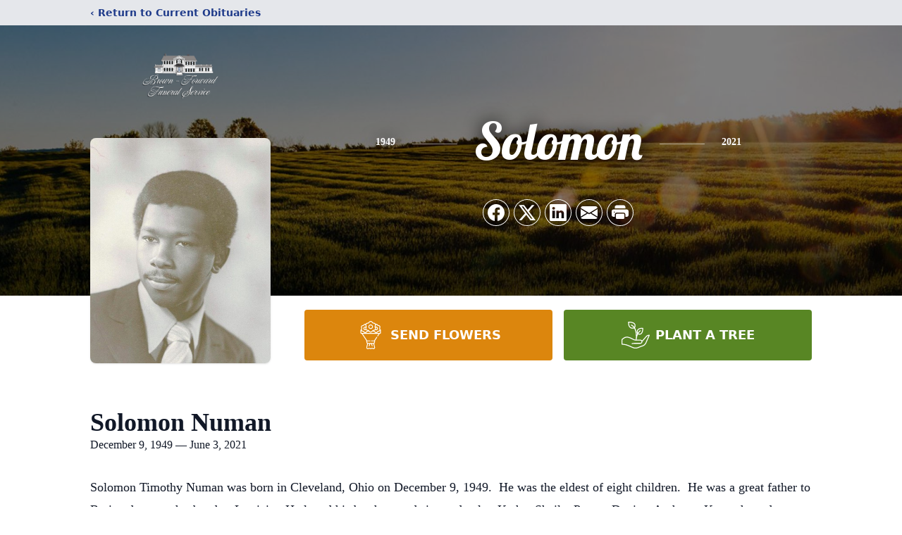

--- FILE ---
content_type: text/html; charset=utf-8
request_url: https://www.google.com/recaptcha/enterprise/anchor?ar=1&k=6LfrMvkfAAAAAFWm51ADcD_kR8o51KbxvZ9ZQgwU&co=aHR0cHM6Ly93d3cuYnJvd24tZm9yd2FyZC5jb206NDQz&hl=en&type=image&v=PoyoqOPhxBO7pBk68S4YbpHZ&theme=light&size=invisible&badge=bottomright&anchor-ms=20000&execute-ms=30000&cb=yey27x4itsjv
body_size: 48720
content:
<!DOCTYPE HTML><html dir="ltr" lang="en"><head><meta http-equiv="Content-Type" content="text/html; charset=UTF-8">
<meta http-equiv="X-UA-Compatible" content="IE=edge">
<title>reCAPTCHA</title>
<style type="text/css">
/* cyrillic-ext */
@font-face {
  font-family: 'Roboto';
  font-style: normal;
  font-weight: 400;
  font-stretch: 100%;
  src: url(//fonts.gstatic.com/s/roboto/v48/KFO7CnqEu92Fr1ME7kSn66aGLdTylUAMa3GUBHMdazTgWw.woff2) format('woff2');
  unicode-range: U+0460-052F, U+1C80-1C8A, U+20B4, U+2DE0-2DFF, U+A640-A69F, U+FE2E-FE2F;
}
/* cyrillic */
@font-face {
  font-family: 'Roboto';
  font-style: normal;
  font-weight: 400;
  font-stretch: 100%;
  src: url(//fonts.gstatic.com/s/roboto/v48/KFO7CnqEu92Fr1ME7kSn66aGLdTylUAMa3iUBHMdazTgWw.woff2) format('woff2');
  unicode-range: U+0301, U+0400-045F, U+0490-0491, U+04B0-04B1, U+2116;
}
/* greek-ext */
@font-face {
  font-family: 'Roboto';
  font-style: normal;
  font-weight: 400;
  font-stretch: 100%;
  src: url(//fonts.gstatic.com/s/roboto/v48/KFO7CnqEu92Fr1ME7kSn66aGLdTylUAMa3CUBHMdazTgWw.woff2) format('woff2');
  unicode-range: U+1F00-1FFF;
}
/* greek */
@font-face {
  font-family: 'Roboto';
  font-style: normal;
  font-weight: 400;
  font-stretch: 100%;
  src: url(//fonts.gstatic.com/s/roboto/v48/KFO7CnqEu92Fr1ME7kSn66aGLdTylUAMa3-UBHMdazTgWw.woff2) format('woff2');
  unicode-range: U+0370-0377, U+037A-037F, U+0384-038A, U+038C, U+038E-03A1, U+03A3-03FF;
}
/* math */
@font-face {
  font-family: 'Roboto';
  font-style: normal;
  font-weight: 400;
  font-stretch: 100%;
  src: url(//fonts.gstatic.com/s/roboto/v48/KFO7CnqEu92Fr1ME7kSn66aGLdTylUAMawCUBHMdazTgWw.woff2) format('woff2');
  unicode-range: U+0302-0303, U+0305, U+0307-0308, U+0310, U+0312, U+0315, U+031A, U+0326-0327, U+032C, U+032F-0330, U+0332-0333, U+0338, U+033A, U+0346, U+034D, U+0391-03A1, U+03A3-03A9, U+03B1-03C9, U+03D1, U+03D5-03D6, U+03F0-03F1, U+03F4-03F5, U+2016-2017, U+2034-2038, U+203C, U+2040, U+2043, U+2047, U+2050, U+2057, U+205F, U+2070-2071, U+2074-208E, U+2090-209C, U+20D0-20DC, U+20E1, U+20E5-20EF, U+2100-2112, U+2114-2115, U+2117-2121, U+2123-214F, U+2190, U+2192, U+2194-21AE, U+21B0-21E5, U+21F1-21F2, U+21F4-2211, U+2213-2214, U+2216-22FF, U+2308-230B, U+2310, U+2319, U+231C-2321, U+2336-237A, U+237C, U+2395, U+239B-23B7, U+23D0, U+23DC-23E1, U+2474-2475, U+25AF, U+25B3, U+25B7, U+25BD, U+25C1, U+25CA, U+25CC, U+25FB, U+266D-266F, U+27C0-27FF, U+2900-2AFF, U+2B0E-2B11, U+2B30-2B4C, U+2BFE, U+3030, U+FF5B, U+FF5D, U+1D400-1D7FF, U+1EE00-1EEFF;
}
/* symbols */
@font-face {
  font-family: 'Roboto';
  font-style: normal;
  font-weight: 400;
  font-stretch: 100%;
  src: url(//fonts.gstatic.com/s/roboto/v48/KFO7CnqEu92Fr1ME7kSn66aGLdTylUAMaxKUBHMdazTgWw.woff2) format('woff2');
  unicode-range: U+0001-000C, U+000E-001F, U+007F-009F, U+20DD-20E0, U+20E2-20E4, U+2150-218F, U+2190, U+2192, U+2194-2199, U+21AF, U+21E6-21F0, U+21F3, U+2218-2219, U+2299, U+22C4-22C6, U+2300-243F, U+2440-244A, U+2460-24FF, U+25A0-27BF, U+2800-28FF, U+2921-2922, U+2981, U+29BF, U+29EB, U+2B00-2BFF, U+4DC0-4DFF, U+FFF9-FFFB, U+10140-1018E, U+10190-1019C, U+101A0, U+101D0-101FD, U+102E0-102FB, U+10E60-10E7E, U+1D2C0-1D2D3, U+1D2E0-1D37F, U+1F000-1F0FF, U+1F100-1F1AD, U+1F1E6-1F1FF, U+1F30D-1F30F, U+1F315, U+1F31C, U+1F31E, U+1F320-1F32C, U+1F336, U+1F378, U+1F37D, U+1F382, U+1F393-1F39F, U+1F3A7-1F3A8, U+1F3AC-1F3AF, U+1F3C2, U+1F3C4-1F3C6, U+1F3CA-1F3CE, U+1F3D4-1F3E0, U+1F3ED, U+1F3F1-1F3F3, U+1F3F5-1F3F7, U+1F408, U+1F415, U+1F41F, U+1F426, U+1F43F, U+1F441-1F442, U+1F444, U+1F446-1F449, U+1F44C-1F44E, U+1F453, U+1F46A, U+1F47D, U+1F4A3, U+1F4B0, U+1F4B3, U+1F4B9, U+1F4BB, U+1F4BF, U+1F4C8-1F4CB, U+1F4D6, U+1F4DA, U+1F4DF, U+1F4E3-1F4E6, U+1F4EA-1F4ED, U+1F4F7, U+1F4F9-1F4FB, U+1F4FD-1F4FE, U+1F503, U+1F507-1F50B, U+1F50D, U+1F512-1F513, U+1F53E-1F54A, U+1F54F-1F5FA, U+1F610, U+1F650-1F67F, U+1F687, U+1F68D, U+1F691, U+1F694, U+1F698, U+1F6AD, U+1F6B2, U+1F6B9-1F6BA, U+1F6BC, U+1F6C6-1F6CF, U+1F6D3-1F6D7, U+1F6E0-1F6EA, U+1F6F0-1F6F3, U+1F6F7-1F6FC, U+1F700-1F7FF, U+1F800-1F80B, U+1F810-1F847, U+1F850-1F859, U+1F860-1F887, U+1F890-1F8AD, U+1F8B0-1F8BB, U+1F8C0-1F8C1, U+1F900-1F90B, U+1F93B, U+1F946, U+1F984, U+1F996, U+1F9E9, U+1FA00-1FA6F, U+1FA70-1FA7C, U+1FA80-1FA89, U+1FA8F-1FAC6, U+1FACE-1FADC, U+1FADF-1FAE9, U+1FAF0-1FAF8, U+1FB00-1FBFF;
}
/* vietnamese */
@font-face {
  font-family: 'Roboto';
  font-style: normal;
  font-weight: 400;
  font-stretch: 100%;
  src: url(//fonts.gstatic.com/s/roboto/v48/KFO7CnqEu92Fr1ME7kSn66aGLdTylUAMa3OUBHMdazTgWw.woff2) format('woff2');
  unicode-range: U+0102-0103, U+0110-0111, U+0128-0129, U+0168-0169, U+01A0-01A1, U+01AF-01B0, U+0300-0301, U+0303-0304, U+0308-0309, U+0323, U+0329, U+1EA0-1EF9, U+20AB;
}
/* latin-ext */
@font-face {
  font-family: 'Roboto';
  font-style: normal;
  font-weight: 400;
  font-stretch: 100%;
  src: url(//fonts.gstatic.com/s/roboto/v48/KFO7CnqEu92Fr1ME7kSn66aGLdTylUAMa3KUBHMdazTgWw.woff2) format('woff2');
  unicode-range: U+0100-02BA, U+02BD-02C5, U+02C7-02CC, U+02CE-02D7, U+02DD-02FF, U+0304, U+0308, U+0329, U+1D00-1DBF, U+1E00-1E9F, U+1EF2-1EFF, U+2020, U+20A0-20AB, U+20AD-20C0, U+2113, U+2C60-2C7F, U+A720-A7FF;
}
/* latin */
@font-face {
  font-family: 'Roboto';
  font-style: normal;
  font-weight: 400;
  font-stretch: 100%;
  src: url(//fonts.gstatic.com/s/roboto/v48/KFO7CnqEu92Fr1ME7kSn66aGLdTylUAMa3yUBHMdazQ.woff2) format('woff2');
  unicode-range: U+0000-00FF, U+0131, U+0152-0153, U+02BB-02BC, U+02C6, U+02DA, U+02DC, U+0304, U+0308, U+0329, U+2000-206F, U+20AC, U+2122, U+2191, U+2193, U+2212, U+2215, U+FEFF, U+FFFD;
}
/* cyrillic-ext */
@font-face {
  font-family: 'Roboto';
  font-style: normal;
  font-weight: 500;
  font-stretch: 100%;
  src: url(//fonts.gstatic.com/s/roboto/v48/KFO7CnqEu92Fr1ME7kSn66aGLdTylUAMa3GUBHMdazTgWw.woff2) format('woff2');
  unicode-range: U+0460-052F, U+1C80-1C8A, U+20B4, U+2DE0-2DFF, U+A640-A69F, U+FE2E-FE2F;
}
/* cyrillic */
@font-face {
  font-family: 'Roboto';
  font-style: normal;
  font-weight: 500;
  font-stretch: 100%;
  src: url(//fonts.gstatic.com/s/roboto/v48/KFO7CnqEu92Fr1ME7kSn66aGLdTylUAMa3iUBHMdazTgWw.woff2) format('woff2');
  unicode-range: U+0301, U+0400-045F, U+0490-0491, U+04B0-04B1, U+2116;
}
/* greek-ext */
@font-face {
  font-family: 'Roboto';
  font-style: normal;
  font-weight: 500;
  font-stretch: 100%;
  src: url(//fonts.gstatic.com/s/roboto/v48/KFO7CnqEu92Fr1ME7kSn66aGLdTylUAMa3CUBHMdazTgWw.woff2) format('woff2');
  unicode-range: U+1F00-1FFF;
}
/* greek */
@font-face {
  font-family: 'Roboto';
  font-style: normal;
  font-weight: 500;
  font-stretch: 100%;
  src: url(//fonts.gstatic.com/s/roboto/v48/KFO7CnqEu92Fr1ME7kSn66aGLdTylUAMa3-UBHMdazTgWw.woff2) format('woff2');
  unicode-range: U+0370-0377, U+037A-037F, U+0384-038A, U+038C, U+038E-03A1, U+03A3-03FF;
}
/* math */
@font-face {
  font-family: 'Roboto';
  font-style: normal;
  font-weight: 500;
  font-stretch: 100%;
  src: url(//fonts.gstatic.com/s/roboto/v48/KFO7CnqEu92Fr1ME7kSn66aGLdTylUAMawCUBHMdazTgWw.woff2) format('woff2');
  unicode-range: U+0302-0303, U+0305, U+0307-0308, U+0310, U+0312, U+0315, U+031A, U+0326-0327, U+032C, U+032F-0330, U+0332-0333, U+0338, U+033A, U+0346, U+034D, U+0391-03A1, U+03A3-03A9, U+03B1-03C9, U+03D1, U+03D5-03D6, U+03F0-03F1, U+03F4-03F5, U+2016-2017, U+2034-2038, U+203C, U+2040, U+2043, U+2047, U+2050, U+2057, U+205F, U+2070-2071, U+2074-208E, U+2090-209C, U+20D0-20DC, U+20E1, U+20E5-20EF, U+2100-2112, U+2114-2115, U+2117-2121, U+2123-214F, U+2190, U+2192, U+2194-21AE, U+21B0-21E5, U+21F1-21F2, U+21F4-2211, U+2213-2214, U+2216-22FF, U+2308-230B, U+2310, U+2319, U+231C-2321, U+2336-237A, U+237C, U+2395, U+239B-23B7, U+23D0, U+23DC-23E1, U+2474-2475, U+25AF, U+25B3, U+25B7, U+25BD, U+25C1, U+25CA, U+25CC, U+25FB, U+266D-266F, U+27C0-27FF, U+2900-2AFF, U+2B0E-2B11, U+2B30-2B4C, U+2BFE, U+3030, U+FF5B, U+FF5D, U+1D400-1D7FF, U+1EE00-1EEFF;
}
/* symbols */
@font-face {
  font-family: 'Roboto';
  font-style: normal;
  font-weight: 500;
  font-stretch: 100%;
  src: url(//fonts.gstatic.com/s/roboto/v48/KFO7CnqEu92Fr1ME7kSn66aGLdTylUAMaxKUBHMdazTgWw.woff2) format('woff2');
  unicode-range: U+0001-000C, U+000E-001F, U+007F-009F, U+20DD-20E0, U+20E2-20E4, U+2150-218F, U+2190, U+2192, U+2194-2199, U+21AF, U+21E6-21F0, U+21F3, U+2218-2219, U+2299, U+22C4-22C6, U+2300-243F, U+2440-244A, U+2460-24FF, U+25A0-27BF, U+2800-28FF, U+2921-2922, U+2981, U+29BF, U+29EB, U+2B00-2BFF, U+4DC0-4DFF, U+FFF9-FFFB, U+10140-1018E, U+10190-1019C, U+101A0, U+101D0-101FD, U+102E0-102FB, U+10E60-10E7E, U+1D2C0-1D2D3, U+1D2E0-1D37F, U+1F000-1F0FF, U+1F100-1F1AD, U+1F1E6-1F1FF, U+1F30D-1F30F, U+1F315, U+1F31C, U+1F31E, U+1F320-1F32C, U+1F336, U+1F378, U+1F37D, U+1F382, U+1F393-1F39F, U+1F3A7-1F3A8, U+1F3AC-1F3AF, U+1F3C2, U+1F3C4-1F3C6, U+1F3CA-1F3CE, U+1F3D4-1F3E0, U+1F3ED, U+1F3F1-1F3F3, U+1F3F5-1F3F7, U+1F408, U+1F415, U+1F41F, U+1F426, U+1F43F, U+1F441-1F442, U+1F444, U+1F446-1F449, U+1F44C-1F44E, U+1F453, U+1F46A, U+1F47D, U+1F4A3, U+1F4B0, U+1F4B3, U+1F4B9, U+1F4BB, U+1F4BF, U+1F4C8-1F4CB, U+1F4D6, U+1F4DA, U+1F4DF, U+1F4E3-1F4E6, U+1F4EA-1F4ED, U+1F4F7, U+1F4F9-1F4FB, U+1F4FD-1F4FE, U+1F503, U+1F507-1F50B, U+1F50D, U+1F512-1F513, U+1F53E-1F54A, U+1F54F-1F5FA, U+1F610, U+1F650-1F67F, U+1F687, U+1F68D, U+1F691, U+1F694, U+1F698, U+1F6AD, U+1F6B2, U+1F6B9-1F6BA, U+1F6BC, U+1F6C6-1F6CF, U+1F6D3-1F6D7, U+1F6E0-1F6EA, U+1F6F0-1F6F3, U+1F6F7-1F6FC, U+1F700-1F7FF, U+1F800-1F80B, U+1F810-1F847, U+1F850-1F859, U+1F860-1F887, U+1F890-1F8AD, U+1F8B0-1F8BB, U+1F8C0-1F8C1, U+1F900-1F90B, U+1F93B, U+1F946, U+1F984, U+1F996, U+1F9E9, U+1FA00-1FA6F, U+1FA70-1FA7C, U+1FA80-1FA89, U+1FA8F-1FAC6, U+1FACE-1FADC, U+1FADF-1FAE9, U+1FAF0-1FAF8, U+1FB00-1FBFF;
}
/* vietnamese */
@font-face {
  font-family: 'Roboto';
  font-style: normal;
  font-weight: 500;
  font-stretch: 100%;
  src: url(//fonts.gstatic.com/s/roboto/v48/KFO7CnqEu92Fr1ME7kSn66aGLdTylUAMa3OUBHMdazTgWw.woff2) format('woff2');
  unicode-range: U+0102-0103, U+0110-0111, U+0128-0129, U+0168-0169, U+01A0-01A1, U+01AF-01B0, U+0300-0301, U+0303-0304, U+0308-0309, U+0323, U+0329, U+1EA0-1EF9, U+20AB;
}
/* latin-ext */
@font-face {
  font-family: 'Roboto';
  font-style: normal;
  font-weight: 500;
  font-stretch: 100%;
  src: url(//fonts.gstatic.com/s/roboto/v48/KFO7CnqEu92Fr1ME7kSn66aGLdTylUAMa3KUBHMdazTgWw.woff2) format('woff2');
  unicode-range: U+0100-02BA, U+02BD-02C5, U+02C7-02CC, U+02CE-02D7, U+02DD-02FF, U+0304, U+0308, U+0329, U+1D00-1DBF, U+1E00-1E9F, U+1EF2-1EFF, U+2020, U+20A0-20AB, U+20AD-20C0, U+2113, U+2C60-2C7F, U+A720-A7FF;
}
/* latin */
@font-face {
  font-family: 'Roboto';
  font-style: normal;
  font-weight: 500;
  font-stretch: 100%;
  src: url(//fonts.gstatic.com/s/roboto/v48/KFO7CnqEu92Fr1ME7kSn66aGLdTylUAMa3yUBHMdazQ.woff2) format('woff2');
  unicode-range: U+0000-00FF, U+0131, U+0152-0153, U+02BB-02BC, U+02C6, U+02DA, U+02DC, U+0304, U+0308, U+0329, U+2000-206F, U+20AC, U+2122, U+2191, U+2193, U+2212, U+2215, U+FEFF, U+FFFD;
}
/* cyrillic-ext */
@font-face {
  font-family: 'Roboto';
  font-style: normal;
  font-weight: 900;
  font-stretch: 100%;
  src: url(//fonts.gstatic.com/s/roboto/v48/KFO7CnqEu92Fr1ME7kSn66aGLdTylUAMa3GUBHMdazTgWw.woff2) format('woff2');
  unicode-range: U+0460-052F, U+1C80-1C8A, U+20B4, U+2DE0-2DFF, U+A640-A69F, U+FE2E-FE2F;
}
/* cyrillic */
@font-face {
  font-family: 'Roboto';
  font-style: normal;
  font-weight: 900;
  font-stretch: 100%;
  src: url(//fonts.gstatic.com/s/roboto/v48/KFO7CnqEu92Fr1ME7kSn66aGLdTylUAMa3iUBHMdazTgWw.woff2) format('woff2');
  unicode-range: U+0301, U+0400-045F, U+0490-0491, U+04B0-04B1, U+2116;
}
/* greek-ext */
@font-face {
  font-family: 'Roboto';
  font-style: normal;
  font-weight: 900;
  font-stretch: 100%;
  src: url(//fonts.gstatic.com/s/roboto/v48/KFO7CnqEu92Fr1ME7kSn66aGLdTylUAMa3CUBHMdazTgWw.woff2) format('woff2');
  unicode-range: U+1F00-1FFF;
}
/* greek */
@font-face {
  font-family: 'Roboto';
  font-style: normal;
  font-weight: 900;
  font-stretch: 100%;
  src: url(//fonts.gstatic.com/s/roboto/v48/KFO7CnqEu92Fr1ME7kSn66aGLdTylUAMa3-UBHMdazTgWw.woff2) format('woff2');
  unicode-range: U+0370-0377, U+037A-037F, U+0384-038A, U+038C, U+038E-03A1, U+03A3-03FF;
}
/* math */
@font-face {
  font-family: 'Roboto';
  font-style: normal;
  font-weight: 900;
  font-stretch: 100%;
  src: url(//fonts.gstatic.com/s/roboto/v48/KFO7CnqEu92Fr1ME7kSn66aGLdTylUAMawCUBHMdazTgWw.woff2) format('woff2');
  unicode-range: U+0302-0303, U+0305, U+0307-0308, U+0310, U+0312, U+0315, U+031A, U+0326-0327, U+032C, U+032F-0330, U+0332-0333, U+0338, U+033A, U+0346, U+034D, U+0391-03A1, U+03A3-03A9, U+03B1-03C9, U+03D1, U+03D5-03D6, U+03F0-03F1, U+03F4-03F5, U+2016-2017, U+2034-2038, U+203C, U+2040, U+2043, U+2047, U+2050, U+2057, U+205F, U+2070-2071, U+2074-208E, U+2090-209C, U+20D0-20DC, U+20E1, U+20E5-20EF, U+2100-2112, U+2114-2115, U+2117-2121, U+2123-214F, U+2190, U+2192, U+2194-21AE, U+21B0-21E5, U+21F1-21F2, U+21F4-2211, U+2213-2214, U+2216-22FF, U+2308-230B, U+2310, U+2319, U+231C-2321, U+2336-237A, U+237C, U+2395, U+239B-23B7, U+23D0, U+23DC-23E1, U+2474-2475, U+25AF, U+25B3, U+25B7, U+25BD, U+25C1, U+25CA, U+25CC, U+25FB, U+266D-266F, U+27C0-27FF, U+2900-2AFF, U+2B0E-2B11, U+2B30-2B4C, U+2BFE, U+3030, U+FF5B, U+FF5D, U+1D400-1D7FF, U+1EE00-1EEFF;
}
/* symbols */
@font-face {
  font-family: 'Roboto';
  font-style: normal;
  font-weight: 900;
  font-stretch: 100%;
  src: url(//fonts.gstatic.com/s/roboto/v48/KFO7CnqEu92Fr1ME7kSn66aGLdTylUAMaxKUBHMdazTgWw.woff2) format('woff2');
  unicode-range: U+0001-000C, U+000E-001F, U+007F-009F, U+20DD-20E0, U+20E2-20E4, U+2150-218F, U+2190, U+2192, U+2194-2199, U+21AF, U+21E6-21F0, U+21F3, U+2218-2219, U+2299, U+22C4-22C6, U+2300-243F, U+2440-244A, U+2460-24FF, U+25A0-27BF, U+2800-28FF, U+2921-2922, U+2981, U+29BF, U+29EB, U+2B00-2BFF, U+4DC0-4DFF, U+FFF9-FFFB, U+10140-1018E, U+10190-1019C, U+101A0, U+101D0-101FD, U+102E0-102FB, U+10E60-10E7E, U+1D2C0-1D2D3, U+1D2E0-1D37F, U+1F000-1F0FF, U+1F100-1F1AD, U+1F1E6-1F1FF, U+1F30D-1F30F, U+1F315, U+1F31C, U+1F31E, U+1F320-1F32C, U+1F336, U+1F378, U+1F37D, U+1F382, U+1F393-1F39F, U+1F3A7-1F3A8, U+1F3AC-1F3AF, U+1F3C2, U+1F3C4-1F3C6, U+1F3CA-1F3CE, U+1F3D4-1F3E0, U+1F3ED, U+1F3F1-1F3F3, U+1F3F5-1F3F7, U+1F408, U+1F415, U+1F41F, U+1F426, U+1F43F, U+1F441-1F442, U+1F444, U+1F446-1F449, U+1F44C-1F44E, U+1F453, U+1F46A, U+1F47D, U+1F4A3, U+1F4B0, U+1F4B3, U+1F4B9, U+1F4BB, U+1F4BF, U+1F4C8-1F4CB, U+1F4D6, U+1F4DA, U+1F4DF, U+1F4E3-1F4E6, U+1F4EA-1F4ED, U+1F4F7, U+1F4F9-1F4FB, U+1F4FD-1F4FE, U+1F503, U+1F507-1F50B, U+1F50D, U+1F512-1F513, U+1F53E-1F54A, U+1F54F-1F5FA, U+1F610, U+1F650-1F67F, U+1F687, U+1F68D, U+1F691, U+1F694, U+1F698, U+1F6AD, U+1F6B2, U+1F6B9-1F6BA, U+1F6BC, U+1F6C6-1F6CF, U+1F6D3-1F6D7, U+1F6E0-1F6EA, U+1F6F0-1F6F3, U+1F6F7-1F6FC, U+1F700-1F7FF, U+1F800-1F80B, U+1F810-1F847, U+1F850-1F859, U+1F860-1F887, U+1F890-1F8AD, U+1F8B0-1F8BB, U+1F8C0-1F8C1, U+1F900-1F90B, U+1F93B, U+1F946, U+1F984, U+1F996, U+1F9E9, U+1FA00-1FA6F, U+1FA70-1FA7C, U+1FA80-1FA89, U+1FA8F-1FAC6, U+1FACE-1FADC, U+1FADF-1FAE9, U+1FAF0-1FAF8, U+1FB00-1FBFF;
}
/* vietnamese */
@font-face {
  font-family: 'Roboto';
  font-style: normal;
  font-weight: 900;
  font-stretch: 100%;
  src: url(//fonts.gstatic.com/s/roboto/v48/KFO7CnqEu92Fr1ME7kSn66aGLdTylUAMa3OUBHMdazTgWw.woff2) format('woff2');
  unicode-range: U+0102-0103, U+0110-0111, U+0128-0129, U+0168-0169, U+01A0-01A1, U+01AF-01B0, U+0300-0301, U+0303-0304, U+0308-0309, U+0323, U+0329, U+1EA0-1EF9, U+20AB;
}
/* latin-ext */
@font-face {
  font-family: 'Roboto';
  font-style: normal;
  font-weight: 900;
  font-stretch: 100%;
  src: url(//fonts.gstatic.com/s/roboto/v48/KFO7CnqEu92Fr1ME7kSn66aGLdTylUAMa3KUBHMdazTgWw.woff2) format('woff2');
  unicode-range: U+0100-02BA, U+02BD-02C5, U+02C7-02CC, U+02CE-02D7, U+02DD-02FF, U+0304, U+0308, U+0329, U+1D00-1DBF, U+1E00-1E9F, U+1EF2-1EFF, U+2020, U+20A0-20AB, U+20AD-20C0, U+2113, U+2C60-2C7F, U+A720-A7FF;
}
/* latin */
@font-face {
  font-family: 'Roboto';
  font-style: normal;
  font-weight: 900;
  font-stretch: 100%;
  src: url(//fonts.gstatic.com/s/roboto/v48/KFO7CnqEu92Fr1ME7kSn66aGLdTylUAMa3yUBHMdazQ.woff2) format('woff2');
  unicode-range: U+0000-00FF, U+0131, U+0152-0153, U+02BB-02BC, U+02C6, U+02DA, U+02DC, U+0304, U+0308, U+0329, U+2000-206F, U+20AC, U+2122, U+2191, U+2193, U+2212, U+2215, U+FEFF, U+FFFD;
}

</style>
<link rel="stylesheet" type="text/css" href="https://www.gstatic.com/recaptcha/releases/PoyoqOPhxBO7pBk68S4YbpHZ/styles__ltr.css">
<script nonce="QI5ye1vyZCVopx0Xfa5ZlQ" type="text/javascript">window['__recaptcha_api'] = 'https://www.google.com/recaptcha/enterprise/';</script>
<script type="text/javascript" src="https://www.gstatic.com/recaptcha/releases/PoyoqOPhxBO7pBk68S4YbpHZ/recaptcha__en.js" nonce="QI5ye1vyZCVopx0Xfa5ZlQ">
      
    </script></head>
<body><div id="rc-anchor-alert" class="rc-anchor-alert"></div>
<input type="hidden" id="recaptcha-token" value="[base64]">
<script type="text/javascript" nonce="QI5ye1vyZCVopx0Xfa5ZlQ">
      recaptcha.anchor.Main.init("[\x22ainput\x22,[\x22bgdata\x22,\x22\x22,\[base64]/[base64]/[base64]/[base64]/cjw8ejpyPj4+eil9Y2F0Y2gobCl7dGhyb3cgbDt9fSxIPWZ1bmN0aW9uKHcsdCx6KXtpZih3PT0xOTR8fHc9PTIwOCl0LnZbd10/dC52W3ddLmNvbmNhdCh6KTp0LnZbd109b2Yoeix0KTtlbHNle2lmKHQuYkImJnchPTMxNylyZXR1cm47dz09NjZ8fHc9PTEyMnx8dz09NDcwfHx3PT00NHx8dz09NDE2fHx3PT0zOTd8fHc9PTQyMXx8dz09Njh8fHc9PTcwfHx3PT0xODQ/[base64]/[base64]/[base64]/bmV3IGRbVl0oSlswXSk6cD09Mj9uZXcgZFtWXShKWzBdLEpbMV0pOnA9PTM/bmV3IGRbVl0oSlswXSxKWzFdLEpbMl0pOnA9PTQ/[base64]/[base64]/[base64]/[base64]\x22,\[base64]\x22,\x22P8KyeV7Ch0IYRcKgw7LDqUl5IHgBw6PClA12wqgGwpjCkVPDikVrM8KQSlbCoMKBwqk/RRvDpjfCnhpUwrHDgsK+acOHw71Tw7rCisKVM2ogI8O3w7bCusKvb8OLZxzDl1U1SMK6w5/[base64]/Di8KxwrTDkRY0woYqKFDDgRs9wpfDmwTDlU5awqrDtlXDkBfCmsKzw4U/HcOSDsKbw4rDtsKtc3gKw7jDocOsJh0WaMOXYynDsDIBw6HDuUJ6YcOdwq5tOCrDjUJTw43DmMO2wocfwr5owoTDo8OwwpNaF0XCvSZ+wp5Mw47CtMObUcKdw7jDlsKJIwx/w74MBMKuDATDo2RVS03Cu8Kfbl3Dv8Kzw7zDkD9gwrzCv8OPwosYw5XClMOfw7PCqMKNB8KkYkR/WsOywqoGVWzCsMOHwpfCr0nDg8Ouw5DCpMKqclBcVBDCuzTCvsKpAyjDsATDlwbDusOfw6pSwr1yw7nCnMK4wpjCnsKtQljDqMKAw6BZHAwQwoU4NMOdHcKVKMK7woxOwr/DpMO5w6JdbsK0wrnDuRkxwovDg8OfYMKqwqQPZsOLZ8KtEcOqYcOyw7rDqF7DkMKIKsKXUxvCqg/DlEY1wolBw4DDrnzCnmDCr8KfWcOZcRvDqsO5OcKabsOCKwzCoMOLwqbDsnx/[base64]/[base64]/CrGDChcKSwqpcw5heCS3Cr3o+w5fCosK6OMKiw45Ew6RzJ8OcV34Ww7rCqxrCosOXw6ETeGkHXXXCnFbCuhAhwrHCkD/[base64]/CglPCvUnCtmowwrA2woUiV8O/w6UWHCQiwrrClwPCsMOAS8KhQ1PDqcKxwqrCoWMiw7oLY8OTwq4/[base64]/DrcODaMONE8OAw5TCs8KVw6jCuWXDt14rWsO0esKhFsOCJMOyL8K+w7U5wpRGwpPDscOKaRpdVsKfw7jChnbDnWN3EcKhPBQnMGHDqk07MWfDui7DhsOOw7/CtHBJwqPCnm4haHp+ecOSwowaw55yw5twHXDClmAhwrtQR2jCgi7DpDTDhsOHw6rCsQJgJcOkwqbDt8O7KHYqe0VBwoUYZ8OWwr/CrXZUwrNWYzoFw71/w6DCjRMTSg96w65AbMOCDMKuwpTDo8K8w51Cw4/CsyLDk8Ogwp0yMcKRwoNQw59yE35uw5MxQcKjPB7Dn8OeAsO/VMKNCcOnE8OLTj3Cg8OsOMOFw5EDESlwwovCpE3DkDPDocOlPQPDmUoDwphBF8KZwp4Rw7NuXsKFGsONMCgVHQwEw68Uw4rDug/DqGU1w53Ch8OVZwkQRsOdwpHCq2MOw6c1R8Klw7nCtsKbwqjCsW/[base64]/DqDoXw5XCpMO2QyBOUVo4wocjw4XChzgew4pTdsOOwqk/[base64]/Cqw4yCTXDjMKmw7/DqsK6wprCjlnDlsKUHVjCqMOKw57Dh8KFw5lbLXEaw6JlfcKZwrVFw4kwNcK2HSnDvcKRw73Dg8KNwqnCgw1ww6o5PsOcw5/DigfDgMOHG8OVw7tjw4h8w5pZwo8FXnXDkkkOw74sdsKIw49+PsK2VMOFMxJgw57Dsy/Dh3LCnlrDtVTCkGbDmFIGagrCuHTDhUl9bsO4w5oNwpcowoE/[base64]/CosOjZA8XEH3DrWPCisKOw6fDlicVw4xEw5nDqDzDr8K0w5zDnVRsw4piw6cgdMK+woXDvRnDvF8bfzlKw67CuibDsizCnElRwo7Ciw7CnWksw5EDw4zDvDjCnMKFbsOJwrvDi8O2w7YSNi5Vw45oNcOswoLCo27DpsKQw4Y+woDCqsK0w6bCjCFPwq/DiSV3OMObGVZ/[base64]/DnsO8w51Awr/DqMOVYSTDtMOfw7tSU8Knwp7Dk8KTLCwOUE/Dvn04wpJIAcKrJ8OuwoMfwoQew6TCi8OIDMKAw6tqwozDjMOjwrMIw77Cv3bDn8OkEkRSwqvCrE0hdsKuZ8OBwqfCqcORw6fCskvDo8KDU0Itw5/DsnnCnXrCsFjCr8Knwr8FwrvCnMO1wolReSpvFcO8Cm8swo3CjSFPaRdRFsOpRcOWwrXDvAoRwrHDtg5OwrTDm8KJwqt7wq/CukDClX7CkMKDQcKPb8O/w4ggwqZtwo7DlcOyQ3EyRAPCpcOfwoNQw7HDsTIZw7kmAMKIwr3Cn8KOO8K7wqnDvsKuw44Sw51CO1FCwr4YIFLCllLDhMOYK1LCk07DiBxEI8OOwq/DvFAOwo7CisKlHXpZw4LDhMOdUsKgKwnDtQ3CgR4Kw5dMYzHCosOkw4QKZw7DpQfDuMOkHmrDlsKUGTVbCcKTEBB1wrfDg8OCeGQQw4NcQD0fw54xAz/[base64]/CvcKWSMK+wpQLw6/Di8KOO1TDq2XCq1XCv2TCmsOfWsOfVMK+SFDDrMKrw4DChsOVc8KLw7vDvsOEC8KcG8KbDcOJw4t7ZsOzBcO4w4DCkcKHwpIcwoBpwoxfw5U/w4jDqsKIwovCqcKUZHodDANNXWl1wp8lwr3DucOuw6/[base64]/wok7w7pjSDIJRmFowr5JekPDusOMw4liwpnDuFXDlzjCgsOdw4XDnWvCmsOsZ8K0w4gFwoHCi0UgBCEvG8KbaTA5KsKHDcKRO1/CoA/DssKHAjx0wrURw7VkwpjDi8O+VWImeMKCw7DDhD/DuyfCt8KWwpzCg0ELWDBxwoNRwqDChG3DpmvChBFMwoTCn2/DsH7CjVbCvMK+w4V6w49NFWfDgsK2wr9Hw6kkCMKUw6LDv8OOwofCujRRworClcK9AMOxwrnDjsOCw7lPw5bCvMKPw6gawrPCmMO5w7hCw7nCtnY2wpvClcKUw7Now58Kw7MFLMOuJQPDkHbCsMKuwogFw5PCs8O5SVjDpMK3wq/CtGNcNsKiw7JYwq3CjsKIU8K2BB3ChHHCqT7DnzwHC8KAIFXCm8KuwpV3wqoWccK/wqXCqyzDkMO+K17DrFk8FMKyUsKfO3vCtx7CslzDp1d3T8KEwr/DsB5BE38NRx5hWkZow5FeMwLDhFnDiMKmw7LCkmUed3nDhxZ/fXXCnsK4w40dRsOSZGoZw6EUVnsiw5zDssKbwr/CvD1Qw59HRDlFwqZgw7nDmycLwosUMMKrwo7Dp8Opw5oPwqpBCMKZw7XDv8KtOMKiwojDrV/CmQjCv8O0w4zCmgsrbBVawrnCjT7CsMKMUDjCriYXw5rDggbCpTQVw4ROwpbDocO+woFNwq3Crw7CoMO8wq0jNCQ/[base64]/CvxpDIMO3F3I5w5JbwrPDtyjCq8Kyw7lkw5vCjcOFYMOiG8KMVMK/DMOIwq0SKcOLMTQNUMKLwrTChcKmwoDDvMKtw7fDncKDKmk+e0TChMOwCzBCdAcYYg1Fw5rCjsKrBizCl8OiKC3CuEFOw4Mew73DtsKiw6FoWsO4w6YVAQHCm8OUwpRGASrCnGF/[base64]/[base64]/[base64]/wodWGsKwwrhHZg5Tw5nDgMOkw7UwTTvCssObGMOHwoTCm8KVwqfCiD/CtcKzQQ/DnGjCq2vDqBZyE8KPwpXCkTDCvH84QAvCrRk3w4vCvcOqIUcxw45UwpIUwpDDisO/w4wswrsCwqPDtMKlC8K2dcKhPMKswpbCiMKFwp02f8OeXEhzw6rCt8KidVg6LXx4e2Q8w6DCgEMDQx4IZUrDpxzDqgXCjnEywozDrToAw5HChH/CscOZw54ceycFMMKeeH/[base64]/[base64]/Cgik5wp1CVnHDpQ/DnBobw7A4MRzDnikywpEZw6N2C8OSOWdGw6oFXsOaD0gmw7Bgw4vCkVcUw7xUw7tDw5vDnx0DEhxAY8KyVsKgFMKxW0VJWsKjworClsOlwpwcOMKjMsK1w7nDscO0BsO2w7nDqC5XL8KdTWoIUMKHwppvIFDDhMKowoZ8fmlTwoF/d8O5wqZ/fMO4wonDj38gTUMIwogfwokUU0M/XcKaUMKEIwzDp8OowpLCsWhlDsKZeHkIwovDqsKMK8KtXsKjwoQgwqDCrEIWwoszL03DqmdZw5wyHmfCu8OsazAgbWLDsMOGYg/CgR3DiVp6UCJAwqHDnCfDqzFKwpfCg0Itwp8fw6AtOsO9woFFK0jCusKFwrxjKTgfCsO5w5XDmG0mCBvDsU3CisO+wpsow6bDmx/DmsOrYMOIwqfDgsOfw5Ryw7x0w5fDqsO/wqVMwptqwpXCpMObYsK8acK2SloSLsOUw6bCt8OILMKjw5fCikTDrMKtTSTDhsOrVCclw6ogXsOVZcKMKMOENMOIwrzDr30ewrAjw6hKwptkw67CrcK3wr/[base64]/DhsKDDcKjw47CuwzDrMOawqPCkkTCtxB+wpYxwrU/EnbCu8OQw43DusK0UMO+WgXDjMOPexQFw50cZhvDkCfCvQoPCMOocwfDn1DCscOXwpXDg8KvKmBiwoPCrMKSwp5Mwr04w7fDs0vCi8K6w7Q6w6ljw4V0w4ZrMMKzNEXDucOgwo7DvsOtEsK4w5TDqUc3dMOCU3/DukdhRcKlfsO9wrx0b3VPw41rwqzCqcOIeHvDrMKwPsOSKMOmw6TCknIrWMKqwr9NEX3DtibCmCnDr8K5wphRGELDpcKkwpTDkkZBcMOyw4fDj8KFakbDp8Osw6kQNGFxw6U9w6XDg8O7bsOQw4LDg8KBw6U0w4pDwoMiw4LDqMK5a8ObNFzCsMKiXVICMn7CpTVpbD/CucKNV8OHw7wNw58pw5Vzw5XCmMK/w7pMw4nCisKcw4tewrbDuMOxwr8DB8KSdsOrVcKQSGt3DjrCtcOtLcOkw7TDo8Kyw6PCvW8owr7CtlgKOHPCnFvDuF7CncO3QEnCosK1DQk1wqTCoMKGwpwyWsKow4Vzw5xZwrJrDCo3MMOxw6l5w5/[base64]/wp3CicOLw5DDpRrDlyFcKjFPRMOLwpcGA8Olw79lw4FLc8K7woDDqsOMw5Q0w7/[base64]/[base64]/Dvz/DgCHCjRDCtsOiNAwuw4Uyw67DocOif1/DvzvCsR4vw7vClsK+KsOdwrcaw6BzwqDCsMO+csOSI2zCnMODw5DDs1DCnWrCqsOxw49DXcOaQ3ZCUcK8HcKoNsKZC1U+RcK+wrEqMkTDl8K0ZcK1wowcwrVJNG1xw7kYwqfDu8KyKsK7wpkVw7HDn8KCwo/DkmMEc8KGwpLDlQzDrMO8w58UwqVzwq3CvcObwrbCsRF7wqpDwp5dw5jCgAbDgnBmbmd9NcKIwrsVb8ORw7XDjkXDisObw5RnScO/S13CncKzHB4pVicCwr1mwpVvRm7DhsOqVWPDtcKkLnQrwrFBVsOVwqDCr3vCon/ChnbDtsKAw53DvsK4cMKPE3jCql1kw71hUsOiw5tow6QsGMOiCkHDg8KVYsOawqDDqMKCAFkQOMOiwojDvkUvwpLClQXDmsOXZ8ObSSjDrgrCpgfCvsORdXTDqBRtwpdFKmxvD8Osw41fBcKAw5/CsHbCgWrDl8K3w6fCpS03w6/CvCBpbsO3worDhAvCnQtzw4bCv18NwpHDgsKxTcOAMcKjw7vCkQNbfyvCu111wqI0WinCh00IwovDmMO/ZHkCw51ewopJwo0sw5gIMMOOdsODwoF6woM0HG7DjnZ9OsO/wq/DqwBVwpYpwqrDpMOYHMK5P8O6HEwkwrEWwqrCgcOHUMKXeWtYAMOkGjXDvWPDvGfDtMKAdcOew48JGsOMw5/[base64]/DnHnCq3wVGcK8P8OtE0bCsMOIIQgBcsOVf0lWARbDoMOOw7XDhXDDkMOPw44rw4UUwpAowokdbEnChsODGcK4EsO2JsK+XcKpwoAhw4l5YhMYUWAdw7bDqnHDp0pcwp/CrcOacA06JC7Dn8ONBilYLsK/MhnCmsKGPypWwrZ1wpXCucOBUmfCrh7DqMKWwoHCrMKjFRfCoATDq0TDgMO/FVLDjDsiIArDqwQSw5DDhMO0UwvDhRkow4TDkMKFw67CjMKIS39PYDgWAcKxwoR8JsOHI09Xw4cIw4zCownDmMOww5cKXFMawrNhw5kYw7fCkijDrMOxw7o9wp8Xw5LDrzZmBmLDuTbCmXMmP1Q6DMKxw7tYE8OkwrzCscOuDsKjwonDlsOyKQQIBQ/DiMKowrMqZgLDp04yOQc3GcONBCHCjsKvwqgjQyZcWw/Dv8KBL8KGHcKWw4PDuMOWO2fDl0bDpx0xw43DisKCfWTCmisFaUbDmiguw6E3O8OgIAPDt0LDmcKuTDk/[base64]/DlVHDsQrCsV3Doz/[base64]/[base64]/IsOew7t0w5DCicKpGSc0wrvCuiELw6bDmFdAwowIw4dwbHXCoMOyw7nCq8KAUC/CokLCksKdIsKtwoNlQ1/[base64]/CrBfDsTDDusO+JCInw67DvcOqwovCpsOowps5w6wQw58Nw5RpwqVcwqnDvcKNwqtGwoB9S0HDi8Kqwpk+woZJw51kY8O2GcKRw6bClsODw48mLwfDgsO4w47Cv3vDvsKvw5vCp8O/wrIZSsOka8KoQMO3QcKPw7IycsKNTAVZw7rDhxYrw6Rlw77Dli/Dn8OFQsOPJTjDqMKywoTDuhFEwpgnMwILw4wbGMKQOsOOw7pKPRliwqVtIibCiUtiK8O7bRc8XsKHw4LCii5FZsOnfsKJQsOCBh3DrxHDs8Oewp/CocKawqHDocKvZ8KFwog7YsKfw7ELwr/CgQgVwqpMwq/DuHPDjXgcFcOGV8O6TQYwwr4idsKuKsOLTwV7OHjDjBPDqHXDgBfCucOzNsOmwrnDolAhwpEOH8KAVDjDvMOrwoVfOF1NwqFEw45aMcOcwrM6FG7DmTwwwqNVwooxCXkZw77ClsOVf1vDqAXCvMKJJMKaEcKHZldZf8O4w5TCkcKsw4hbGsK1wqp/SGpAd37DucKjwpBJwpc1GsKQw6I6M2dReR/CvB8sw5PDmsODwoDCnThawqMmahbDisKZYWApwpDDs8OZCgRtLD/CqMKZw7Z1w6DDqMK6IkM3wqBEasONXsKUeiTDmHciw74FwqvDrMKQJsKdUQEawqzCpkJgw6XDg8ObwpPCoUIWbRTCvsKYw4h/[base64]/DcKuccOgw7PDvsOLB8OvMC3Dihx7w6dMw5bDp8O5MMOJGsO/FsOvETUoSBTDszLDlcKDQx5Hw7UJw7PDlVd3CyDDrUZcIsKfDcKhw5fDocOsw4nCpBHChG/Dmk4vw7rCqTLCt8O9woPDg1jCr8K1woN4wqdxw79cw4s6Ki3CqRrDumALw5/[base64]/DjURAwoBGw7khAMKew6YJwptyLB57wrHCqCzDhFgww71UTDbCg8KINi0BwrUaVMOQEsOZwoPDq8OMXEJnwqsYwq05AcOKw4ZuA8KVw6gMccOLwrQaVMOuwq54DsKSBMKEHcO8JMOCR8ORNC/DqsK+w7kQwqbDpTzCjlDCn8KswpYPWlQhHW/CnMOQwpjDkQzCkcOmYcKfHQs0RcKZwq1NH8OjwrE/TMOswoJOVcOEacOzw4gNfcONB8Otwp/[base64]/[base64]/CmsOia8K0VTjDscKow7zCo1cYLcO+wpbCgA8qw4J+wqfDjAQ8w4oreBV3ccO8wqVdw55kw4o1CQZaw6E2wr9ZSmA6HMOqw6nDkVZDw4dLBj06V1/[base64]/[base64]/DtjtRwqfDmBTDowUDw5zCiMOLJQLCgcOaNcK0w5RhOsK9wrFAwpFxw4DCrcOxwrECPCDDncOGLFUVwprCvg9JNMOMCw7Cm08hekvDusKBNH7CgsOpw7t7w7LCisKDLMO4WCPDmcOPJ2tWOUE9RMOEJlgow5J8DcOZw7/[base64]/wrTCtsKDT8OOAcKiwq13wrjCv0nCscOGNkheT8OtN8KRShV6fmDCjsOqQsKlw7gJE8KfwqlOwoNSw6ZBWMKRwqrClsOcwoQpFMKkTMOzSxTDr8Kvwq/CgMKYwpnCgGFCIMKfwqTCsjcdwpTDucODJ8K7w6DCvsKLdVhxw7rCtyMBwobChsKaalc1DMO1aj/CpMOWwovDvlx/NsKIJ0DDlcKFbRkWSMOaTUlJwrHClHUOwoVeKkXCiMKEwo7Dh8Kew5XCvcOEYcOPw5zCtsKUf8OWw77DrcKjworDoUA2HMOHwpXCocO6w4chTx8HacOZw5zDlxsuw7V/w73DrUlSwovDpk/CtMKOw7jDl8OKwrzClsKEfMONfcKiX8OZw6FcwpZzw7dvw7PCkcObwpMue8O1cmnConrCgTXDrsKQw4LCgCrCjsKndh1IVh/CrAnCkcO6KcKoYUbDoMK1BnwzVMOhdEPDtsOtMMOfw4taYWAGw7jDocKpwp7Dti4Ywr/DhcK6HsK+I8O1fjnDjm5ofh3DgGvCnTTDmiM0wp1rPsOuw4RaD8OrW8K2AMOnw6RKOW3DtsKgw5dKEMKHwoJkwr3CkxY3w7fDqDFKXXBcSyzCo8Kiw41fwr/DtMO1w5JCw5/DoGgnw5kmYMKITcOUW8Kkwr7CksKmCjrCrWEwwoZ1woZGwoMCw6lSNsONw7XCpSFoPsOQHm7DkcKzLDnDlVV7ZWzDii/Dl2TDuMKCwphmwqwLOCPDrBMuwojCuMKJw79tbsKeczDDm2DDmcORwptDL8Oxw7MtXsOIwoTClMKWw4/DhsKjwqtUw4IHWcOxwq9Swo7DlTsbBMKMw7LDiDs8wrnDnsOrQglew6tLwr/[base64]/wpgHw4bCs8K5QcKVwqfDqsKnw7obw5jCm8OpwpM/[base64]/Cq0RLLsOLwppdw78+wrzCrMOnwozDhcOyU8KeAQMkwrA+PsO0wrnDsDnCgsKtw4fCr8KPDhrDozPCqsKuX8OOJE05BEMMw7DCnMOWw7giwpxVw7NGw7pyOFNDPzQJwpHCnjZbGMK6w7rCvsKzej3DsMKvVlcywpRJNMOfwq/Dj8O+wr5IAHwKwq9yf8OpMDrDncKTwqMGw5PClsONKsKgQ8OtOcKPC8K1w5vDrMObwr/DjDTDvcOWT8ORwpsNAXPDpF7CgcOjw7LCgsK4w5/[base64]/DosO3w6dswrnCvcOtIEkBasOYwrDDq8K2JcKGw7xkw4Uaw4JDK8Oww57CgMOXw4LCrcOuwr5wLcOuKTrCnwZrwqEUw49mIsKCAAh7HgrCkcOTay1IWk9CwrElwqzCmyHCnkFhwq8cbcO9QcOMwrdeS8OAMkADwqPCssK2acO3wo/Dj2BWN8KVw7PDgMOSVjHDnsOWVMOew4DDuMKwOcOEeMO3wqjDtnUrw6IQwq3DoEtLcsK3Rw5Iw7/CrGnCjcOOZMOLb8OKw73CusOPYMKHwqfDhMOpwrVqVmBWwqHDkMKtwrdTO8OpLcOnw41Ze8K+w6VUw7vDpMKwfcORwqrDg8K8Cl3DqQDDv8KIw5vCiMKoZ3t1MsOKesOtwq84wqgaDwcYVyhuwpzCiUnCncKFbgHDlX/CglQ+aFXDuDI5BcKEbsO1MHzDs3/CrsKhwoNZwqIWIjDCvMK1w4Y/L2HDoi7DqXZ3FsOaw7fDvApjw5fCicOQOnQtw4XCs8KgeEzConcpw7hecMKEdMK2w6TDo3DDvcKEwqXCo8KDwpxzVcO/wojCrC0TwprDqMOzbXPCric0GgLCt1/Dt8OKw5BqNmTDoEXDnsO4wrcUwqvDk3rDhwICwo7CpyDDhcOfOUcAMmXCmh/[base64]/[base64]/CiU9zw4LDv8OzwqvCvcKERQvDsQTDkcOdwrlBbgfCucOvw7rChcKBXMKNw55+LX7CvHYVDwzDpcONEh/DgmnDkx1DwopzQDLCh1oyw6rDmQgowrPCs8O1w5zDlh/[base64]/[base64]/[base64]/CjMKow5jCvMO1wo3Ci8KkFcOeQ8KYwo/Cplddwq3CuhEQJcOLVwZlCsOiwp4PwpJSw6nCocOrbGUlwpQGV8KNw69xw7bCq2XCqWLCs2UcwrHCmXdVw7lXcWfClFfDt8OTFMOGTRYOf8KLX8OzbhDDpCjDusKRXjrCrsOcwqLDuH4BXsORQ8OVw4IVKcO8w4HCoj0Lw6DCqcKdGxfDok/DpMKdw6vCjRjDmE1/T8KuMX3DvUDDq8KOw6g1Y8KfXiI4RcKuw5XCsgTDgsKxXcOww6jDtcKEwqUnZTLCoB7DhiAZwr12wrHDi8O8wrnCtcKqw7PDuQZqRMK7eER0U0TDpnwDwprDvUzCvU3CmsOnwpxsw4kAE8KZYsKYRcKRw7dfbjvDvMKTw4V3aMO+Wx7Cl8OywobDtcOyWzrCpDtETMK/w6HDnX/Co3PCmBXCicKeKcOOw4ZlAMO0Zg8WGsKQw7XCs8KowqVpc1XCisOvwrfCk2zDgRHDoGI6fcOQG8OZwqbClMOjwrLDjy/DmMKzRMK+DmvDt8K0wpVZXEDDm0fDsMKYYBZ9wppTw7gJw55Ow67CvcKuf8Oow6bDp8OzSQkSwqEiw6YzRsO8PFw7wrtXwrvCh8OufyNYLsO9woLCqcOJw7LChxA7I8OfBcKaVwI/WG7CjVYdw5DCssOawpHCucK2w6TDsMKlwr0NwrDDokoswrx/TRtITMKAw4DDnS7CpA7CqDNPw5PClsOfI23CjARJUHnCt2vCuWIMwqFNw5zDjsOPw4TCrkrDoMKcwq/CssOswoARLsOCJcKlTTFrHkQof8K1w7MvwpZTwoQsw55sw7Qjw7Z2w5bDqsOfXClQwrgxQQbDnMOEEsOTw5rCoMOiZcOmFALDvhTCpMKBbSnCtsKrwr/CkcONb8OMdMO0D8KhTgPCrsKTSxUFw7dXLsORw4YpwqzDisKhFT5KwqQJYMKkVcK8FSHDom/DoMKMKsOZT8O3DsKBUXlpw6otwqUEw6xCI8OMw7fCtEjDmsO4w7XCqsKWw5bCvcKTw63CjsOew7/CmBx3FFsMbMKGwr4nYGrCrW7DuiDCv8OHCsKOw48JUcKPXcKufcKTTmdMDcO4EEkyFzbChjnDkGFwC8OPw6vDqcO8w4Y8CzbDqHg+wrLDuBjCgFJxwqvDm8KYPGrDgmvCjMKtLCnDsi3CtsOjEsO+RcK8w7HDucKcwokVwrPCtsKXXC/CsTLCrWnCi0NLw7DDtm0jY1wJJ8OPR8KRw7nDssKKEMOqwo4FesOawrvCg8KRw7fDg8OjwoHCgAzDnxzCrkQ8JWzCj2jCkijCvsKmH8OqdxEnDULDh8ONK3bDgMOYw5PDqsO+K209wp7DoS7DvcO/w7ZJwoJsDsKeO8KlXsKJDizDgU/CpMKpCWZNwrQqwqkpw4bDl1E9PU8hFsKow6l9NHLCocKWW8OlO8KJw64cwrDDsibDmUHCm3jCg8OWGcOdFCpiGDFMJcKeDcONFcOWEVE1w7PCg2DDocO1fMKFwpjCiMOxwpM9ecO/wpvCpR/CgsK3wo/CiQ9dwrFWw5nCisKfw4rDjlDDpB8jwpXCgsKzw4ZGwrXDmioNwpDChS9iGsOWb8OLw7Nxw59Qw7zCisOSNiNUw557w5PChT3DhRHDshLDv24Ywp5Pd8KdXEPDuxsGY34hb8KxwrbCmD16w4fDosOFw5LDr3tZN3Eww7/Di2TDmwYnFD4cYsKZwqxHb8O6w6/Chw0yKsKTwoXCk8KHMMOzG8ODw5t3Q8OEXg8kGcKxw7PCn8OUwoddw7cpR27CsS7DisKkw4jDh8KlcxFQV18rFmDDkk/CjRHDkzxbwpbDlDnCgjHCk8K+w4dBwoBbYDxFIsKJwq7ClBUsw5DDvxBzw6nDoGs7woY4w4NQwqoLwqDDv8KcK8OowrNyX1xZw5TDjFjCqcKuUFhBwpTCkjU5GcKJGSc6OhNtMcOKwoLDnsOVWMK8wobCngfDqx3DvQotwo7DrDrDqRvCusOgRBx/w7XDnBrDlXzCm8KsVBIkecK7w5dhLAnDi8Khw5fCmsKffsOqwptrXQIkEy/Cpj3Dg8OjEMKOQVvCsWwIacKHwpxiw4V8wrvCjsO2wpbCjsKUGMObYErDmMOKwovDuAdmwqg+EsKow7pyAMO1K3XDkVXCvAgEDcKmKEXDqsKsw6jCpjXDonnCtsKhXUpcwpXChznCml/[base64]/DqSfDg2HCulfDpGnDpV3CnBYhIGAHwrTCsE3Dp8KtChA9LxnDt8KkaQvDkBHDnDjCqsKTw4nDlMKRD2TDi0wnwqMjw6Buwo9nwr5ndcKSKmFYAnTCisKkw6o9w7JwCcKZwqJ7wqHDpH7CmMK2bsKOw6fCkcOrIsKlwovCjMOcdcO+U8Kiw4/DtMOQwps6w7kUwo7DuHYKw4zCvwzDosKNw6RTwovCrMKRUDXCgMOwFRHDpV/CosKUOCfCgMOLw7fDul46wpRsw6VUHMKtEUl7czY8w5UnwqDDuicrT8OnPsK4WcOXw7/Cm8O5AATChsOHM8KUOcKvwrM3w4luwr7CmMOWw7NNwq7DmsKXwrkHwovDsEXCkmocw4Mrwo5Bw4/CkgdGWcK/w7nDscKsbHwVXMKvw5p4w5LCoUImwqDDnMOLw6XDh8Oxw5zDuMKsNMKew791wpgcw75Gw7PCpGscw6rCoFnDg2zDs0hcY8KDw45Yw6QDVsOyw5bDuMKGdBbCrzkyWxzCt8OXHsKUwoXDsT7CmGQYVcO6w6l/w5oQMCYTwoPDncOUT8O8TcK7wrhqw6rDvE/DkcO9IAjDm1/Dt8Khw4A0JCDDtmV5wo4Vw4MgMmfDjMOmw7ViLyvCgcKgTy7Dj0IJw6DCnhfCgXXDjg8MwrHDvyXDghp2AHxsw7HCnDzCusKqdxRIY8OIAGjCkcOhw7HCtQ/[base64]/w4HDmRNgVCZgbWLDncKjw6BHdRJFKMOQwpzCujvDucOSIUDDgAV1PSVLwonCgBY4wqBkYUHCvMKkwq7CignDnSXDgRlewrHDusKYwocmw6BEPlPCjcKKwq7DocO6R8KbJcOLwqxfw6Voch/DisK2wpPClSY1f3fCu8Ofc8Kow7Z3wqHCpWhpDMOLeMKVYk7CnGJfEW3DjgPDuMK5wrkkcMKuAcKcw5I6L8KMJ8OAwrvCvWbCrcOFw5AtRMOFEzA8CsOIw7vCn8OPw4TChVF8w7p9wp/[base64]/VMOHwqbDsyTDqHk0UcKAwpHDnMOocsK2wr5Rw4c4FGnCpMKAOQF4BhXDkAfDnMKSwonCt8OFw7fDrsKzbsKww7bDiAbCmFPCmDcHw7fDtsK/R8OmF8KIQB4Fwps/w7csVATCnwx2wpnDlzDCiW0rwoDDiznCun10w6rDskslw7IQw7vDnx3CriQdw7HCtEFRKV5yLlzDqTMLRMOldlfCj8K9Q8OCwr8jNsK3wobDk8OGw4jClEjCmFQDZyULB3QHw4TDhydPUinDpm5Cw7PCusOEw4RSD8OZwrPDvGg/IMKBQzjCknPDgkg4wpjCnsKFBRRBwpjDmj3CpcObBMKQw4cMwo0ew5UhYMO+G8KHw4vDkcKVGgJcw7rDp8KXw4E8dcOMw6XCsB/CqMO5w6Q0w67Dq8KVw6nCmcO4w4PDksKXwpFXw57Dk8OGYGoWQcK9w73DoMOiw5JPHhwowoNaf03CowzDgcOMw4jCgcKGecKAUiDDtHYBwpQAwq5wwq/ClybDisO8fjzDhV3Do8O6wp/CuBzCiGfCo8Otw6VmNRHCuE8/wrdYw5tkw4NeCMOvDkd2w7PCmsOKw43ClyTDiCDCmX3Dm07CnEdnd8ONXlETHcOfwqvDqQITw5XCiDDDtMKHDMKzAlvDt8KSwr/[base64]/[base64]/Dn8KLa8KWUMOEYS/Do8KbVWzDhcKBHcOYZE/Ct8OjUcOuw715eMKzw4DCh3JzwrcURhcdwofDokHCi8OYwr/DoMKpEB1Xw5XDjMOJwr3DuX7CtgFfwrF/acOjbcOOwqPDjMKbwoLCpHDClsOHf8KTCcKOw73DtUVCdW0oQMOMacObXsKJwozDn8Ogw60Mwr11w5fCklQywrvCghjDqUHCrRrCoWMlw7/[base64]/DlcKDw6DComcQPcO3wqhuw7vDsXcGw6jDuRvCrsKkwq47wpfDmyfDlxVEw54wbMK+w7HCqWPDo8KjwqjDmcOgw6ofJcOYwpUjN8KiUMKlYsORwrnDqQ5kw69+SmoHLj8cYTLDg8K/ARrDjsOzZsOPw5LCkQTDmMKXWA0BJcO4Qn85ZsObdhvDkB4hHcKnw5bDscKbC0nDoGXDhcOxwrjCr8KRJcKUw4LCrDDClsKGw6s7wq8mHVPDmykLw6BIwrNFfUYrwqTDjMO2KcOVCV/DhlFwwp3CqcO7woXDukhow6fCk8KtBsKWVTp6NxLDqVJWP8K9wq3DpEYLNkV2BQLClxXDhx8PwpkPMEDCjzfDpGIHJcOiw6bCv2TDmcODR39Bw6I6J2Fbw67Ci8Ouw7x/wrAHw7hawr/DsgkxbVDClRcMXsKWFcKbwpPDpzHCsx/CuHQhb8O1wrtJIhXCrMO2wqTDnSbCs8OYw6XDl2dLXS7DgCDCgcKZwpNwwpbCnGpvwqvDlG4mw4bCm0EJK8KyacKODMK/[base64]/ChcKFw7Q9HcKYaMKAdE7DpcKcchR/w4xiw7DCuMOUcBTCv8OxH8ODN8KvQsO3dMK1a8Oawo/DjlZpwoV/JMOtGMOnw5B5w71vZcOxasKxfMKgNsKlwrwXBVLDq0PDk8ObwrbDicOWWMKkw4PDh8Kmw5JfFcKCAsOgw4kgwpZ9w6J/wqxywqPDtMOww5PDtWFmW8KXBsKiw6RIwofDu8K2wokqchtzw5rCulh5CxnCnEkEDcKuw4Q/wonCpQ90wqfDkhrDmcOUwrfDvsOIw47CjcKMwoRWYMK2IDzCrsOpGsKyJ8OYwr0dwpPDr344wpvDvnV1w6TDgXJyXVTDtFXCocKpwo/[base64]/DigHCmsOlw7Nxw6TDtxvDogNEZWPDmnHDmEcndm7Dqi/DgMKTwqDDn8OWw6stHcOsB8Ovw5bCjx/CkU7DmSXDgB7DlGLCtcOqwqFkwoJ1w6FqSw/Ct8OvwoTDkMK1w6PCgFzDgsKgw7hJIgU8woJjw6cbSg/[base64]/ccOQQcOHwqQvwrbClDHDucOQw4fDhMKtwoIKb8K6w5sCasOCwq/DnsKLwr9mbMKkwohMwqLCrwjDtcK0wpZ0NsK9UWliwqXCoMKhJ8K3fAVsfMOxw7Bkf8KkccK6w6cTGQoXe8O9A8KWwpQiOsOcf8OSw51Mw7PDjw3DjcOlw5DCuX3Dt8OMUUPCu8OgFcKqAMKnw4vDgRgtD8K0wpnChMKmFMO9wrgQw57ClEobw6gAc8KSwq/CnMOuZMO3Q0DDhDFPbjBvEnrCjSTDlMKRXRBAwr/[base64]/Cvw1/LMKnaWrCkEXDll/CqcK1XcOkw6rCgsOJc8KxdGLCqsOJwrxdw4QYY8KgwqDDpj/DqMKWbwlxwog0wpvCqjHDrA3CqDcAwp1LDxHCrcOBwqnDqsKQEcOPwrvCuRfDuzxxQQ/CoxV3UkV7wr/CosOUM8Kxw7UDw7LCp2rCmcOEO2rDr8KVwr7CskIBw65vwpXDrUXDqsOHwoIXwoIfVTPDqBfDiMKRw7MbwofCkcKhwrzDlsKNKlsowqjDmRJpIkzCj8KpH8OWMsKhw714G8KiKsK/woomDnhGMAB8woDDgzvClWkGScOVZmrCj8KuC0/CiMKaM8O2w6tXP1rDgDJXeGnDinc3wo1sw4DDiVAgw7JLKsKrWHMIP8OKwpcHwq5NCRpoDcKswowPZ8OuXsKPUcKrfTPCs8OcwqtUw5fDjcOFw7/DjsKDQizChMOqI8OAI8OcC1fDg37DgsOYw47CoMKrw7VJwojDgcOww7fCkcOwWkNIGcKDwoBLwpbDm3x4c1rDslJVRcOgw5/DlMOHw5MxBMK2E8O0VcK1w7XCiBdIEMO8w4rDi1fDhMKRQyYpwobDvDcvTcOCcx3ClMKDw51mwr9Dw4vCmyxrw6vDl8ORw5bDhDhEwovDhsKHGFpCw5/ClsKlUcKHwr4NfVdJw7oswrzDnkwHwonCpghlYyDDmz3CnjnDq8OWHcOuwrsLdWLCqRrDsCfCpB/DpFcSw7FOwqxlw7TCk2TDtiDCqMOmT1fCjGnDkcKaPMKeFgdWM0LDuXZ0wqHDusK4w6jCssOOwrjDtxfCrHPCiF7DkSbCiMKkXMKBwogCwrZpa0N/[base64]/CqcO/fcOww5ExwoLDpMOtw6pAwoIZwrPDqFETMBfDgMKDR8O/w6lDDMOxdsK3Rh3CnMOkL2EdwpzCnsKDWsKiNG3DnkzCncONUMOiQcOUesOxwowiwq7Dlgtawro/WsOQw5/Dh8OuWDQjw6jCpsOcaMKMXRA+w51OKMOGwrM2BsOwNMOWwrVIw6zCoX8ZAcOvOsK9EXjDhMOIaMOHwrDDsRczbSx3JFZ1BlZqwrzDnihxbsORwpXDm8OQw67CtsOYf8OkwrDDr8OqwoHDoA9jf8OqSgbCj8O/wo4Aw7/DusOjZ8K1fBrDmQfCk2tjw7jCmsKcw7pDPm4iJcOQOEnCksO/wqbDv2IzeMOVVRTDnHVNw5DCmcKaXw3DpHBow5/CnBnDhgdZJW/Ckyg3FS8HK8OOw4HDmjbDiMOPSjkNwp5Xw4fCiUM9Q8KbPEbCpxgXwrLDrWcKQsKVw7rCtQYQaS3CuMOBXRkGIRzCsjwNwoV7wolsTwVIw7k/A8ODbsKEFCsAFlRbw5TDn8OxSG7DoC0ETSHCqHd+Y8KxIcKew6hIfVhOw6Auw4LDkmPCssOkwox6UzrDoMK4ci3Csy18woZFKG97VQVhwq/[base64]/CmX1iwqwTQ8OwcFRewqUrwrUKw6jDkRDChA9Vw5TDoMKtw5tpVsOcwrHDg8KWwqDDnF7CrDhkYhTCpsOEXzQtwp1xwpVaw7/DjT9TJMK1Q39bTUzCoMKXwpLDundSwr8fKFoAWidtw7lkFxUCw7cLw5RLU0FkwrXCgMO/[base64]/Ds8OxBsK4wqnDjcOUBEjDoDXDscK3wqsFQlA7w6grw71Tw5/CuyXDug13fsO9bCFVwqDCvD/CgsOyHcKmEMOHAcK/[base64]\x22],null,[\x22conf\x22,null,\x226LfrMvkfAAAAAFWm51ADcD_kR8o51KbxvZ9ZQgwU\x22,0,null,null,null,1,[21,125,63,73,95,87,41,43,42,83,102,105,109,121],[1017145,739],0,null,null,null,null,0,null,0,null,700,1,null,0,\[base64]/76lBhnEnQkZnOKMAhk\\u003d\x22,0,0,null,null,1,null,0,0,null,null,null,0],\x22https://www.brown-forward.com:443\x22,null,[3,1,1],null,null,null,1,3600,[\x22https://www.google.com/intl/en/policies/privacy/\x22,\x22https://www.google.com/intl/en/policies/terms/\x22],\x22xGu1VW3fWTHieDMPkadGH4kZlatd8cvOnBEje+2YlQE\\u003d\x22,1,0,null,1,1768617482378,0,0,[72,151,138],null,[154,209],\x22RC-HcxjOVh76VPe6g\x22,null,null,null,null,null,\x220dAFcWeA5wzmQGr-iMlBCuuWZQluMTASeQ_M96P53qr_fYiuxX6ndsTNIDJcs2M2vOM2KTOF3l37G7qeQTb_sVe_IZKfrHKx1mDA\x22,1768700282375]");
    </script></body></html>